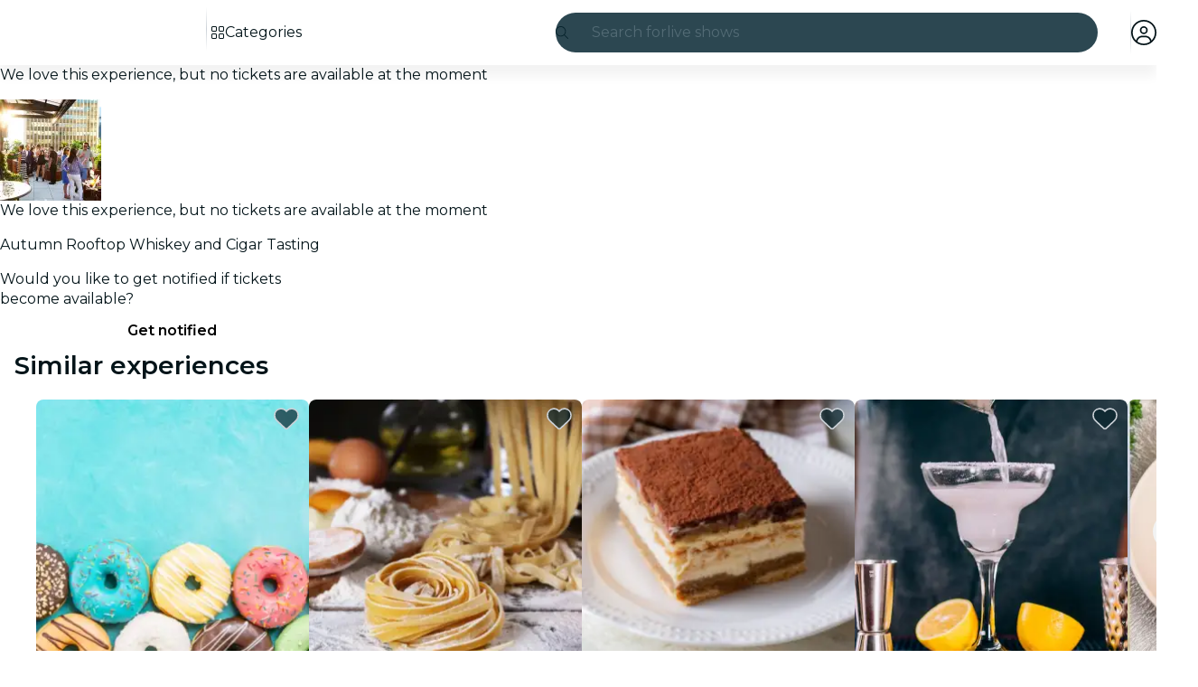

--- FILE ---
content_type: text/javascript
request_url: https://feverup.com/_astro/this.Ctpf5hqT.js
body_size: 144
content:
import{av as t,aw as S,I as b,a9 as h,S as k}from"./context.CZERFNfv.js";function u(r,a){return r===a||r?.[k]===a}function d(r={},a,f,T){return t(()=>{var i,s;return S(()=>{i=s,s=[],b(()=>{r!==f(...s)&&(a(r,...s),i&&u(f(...i),r)&&a(null,...i))})}),()=>{h(()=>{s&&u(f(...s),r)&&a(null,...s)})}}),r}export{d as b};


--- FILE ---
content_type: text/javascript
request_url: https://feverup.com/_astro/Icon.-gO6h_sO.js
body_size: 612
content:
import"./disclose-version.NZTpNUN0.js";import"./legacy.kkaBD5aU.js";import{a1 as h,p as u,l as b,e as x,t as w,a as y,c as z,r as E,s as W,m as k,i,g as B}from"./context.CZERFNfv.js";import{e as I}from"./events.BxS8oMj5.js";import{n as j,a as C}from"./template.DyfElP6B.js";import{s as d}from"./attributes.D29lUR2h.js";import{s as N,c as P}from"./class.QWfT1Wu9.js";import{i as q}from"./lifecycle.Z_3W-Ovj.js";import{l as v,p as l}from"./props.Dbnhulm-.js";/* empty css                       */function A(o,e){var s=o.$$events?.[e.type],r=h(s)?s.slice():s==null?[]:[s];for(var n of r)n.call(this,e)}var D=j('<svg xmlns="http://www.w3.org/2000/svg" role="img" aria-hidden="true" focusable="false"><path fill="currentColor" class="svelte-1ipid5s"></path></svg>');function S(o,e){const s=v(e,["children","$$slots","$$events","$$legacy"]),r=v(s,["icon","fixedWidth","size","spin","rtlEnable"]);u(e,!1);const n=k();let a=l(e,"icon",8),f=l(e,"fixedWidth",8,!1),c=l(e,"size",8,void 0),p=l(e,"spin",8,!1),m=l(e,"rtlEnable",8,!1);b(()=>(i(a()),i(f()),i(c()),i(p()),i(m()),i(r)),()=>{W(n,["svg-inline--fa",`fa-${a().iconName}`,f()&&"fa-fw",c()&&`fa-${c()}`,p()&&"fa-spin",m()&&"rtl-enable",r.class].filter(Boolean).join(" "))}),x(),q();var t=D(),_=z(t);E(t),w(()=>{N(t,0,P(B(n)),"svelte-1ipid5s"),d(t,"viewBox","0 0 "+a().icon[0]+" "+a().icon[1]),d(_,"d",a().icon[a().icon.length-1])}),I("click",t,function(g){A.call(this,e,g)}),C(o,t),y()}export{S as I,A as b};


--- FILE ---
content_type: text/javascript
request_url: https://feverup.com/_astro/is-gift-card-ticket-selector-experiment-enabled.BaLavJG2.js
body_size: -42
content:
import{i as e}from"./index.CXIzX3cu.js";const t="GIFT_CARD_TICKET_SELECTOR_WEB";async function i(){return await e(t)}export{i};


--- FILE ---
content_type: text/javascript
request_url: https://feverup.com/_astro/await.BWkspsHm.js
body_size: 720
content:
import{aC as U,k as z,o,q as B,aD as D,v as F,w as G,x as O,y as b,U as k,ac as y,P as C,m as w,a9 as Y,C as Z,ao as H,an as S,aE as q,D as g,z as p,A as c,B as x,aF as j}from"./context.CZERFNfv.js";const E=0,l=1,I=2;function K(L,P,n,N,_){o&&B();var r=L,T=U(),R=g,a=k,s,t,f,v=(T?C:w)(void 0),d=(T?C:w)(void 0),m=!1;function u(e,i){m=!0,i&&(H(A),S(A),q(R));try{e===E&&n&&(s?p(s):s=c(()=>n(r))),e===l&&N&&(t?p(t):t=c(()=>N(r,v))),e===I&&_&&(f?p(f):f=c(()=>_(r,d))),e!==E&&s&&x(s,()=>s=null),e!==l&&t&&x(t,()=>t=null),e!==I&&f&&x(f,()=>f=null)}finally{i&&(q(null),S(null),H(null),j())}}var A=z(()=>{if(a===(a=P()))return;let e=o&&D(a)===(r.data===F);if(e&&(r=G(),O(r),b(!1),e=!0),D(a)){var i=a;m=!1,i.then(h=>{i===a&&(y(v,h),u(l,!0))},h=>{if(i===a&&(y(d,h),u(I,!0),!_))throw d.v}),o?n&&(s=c(()=>n(r))):Y(()=>{m||u(E,!0)})}else y(v,a),u(l,!1);return e&&b(!0),()=>a=k});o&&(r=Z)}export{K as a};


--- FILE ---
content_type: text/javascript
request_url: https://feverup.com/_astro/BiggerPictureItem.Bg2QC_ir.js
body_size: 974
content:
import"./disclose-version.NZTpNUN0.js";import"./legacy.kkaBD5aU.js";import{p as L,l as H,s as M,m as P,i as d,e as Q,f as R,a as X,c as x,r as A,t as z,g}from"./context.CZERFNfv.js";import{c as Y,a as n,t as _}from"./template.DyfElP6B.js";import{i as B}from"./if.dZTgnP8j.js";import{s as t}from"./attributes.D29lUR2h.js";import{s as T,c as V}from"./class.QWfT1Wu9.js";import{i as Z}from"./lifecycle.Z_3W-Ovj.js";import{p as o}from"./props.Dbnhulm-.js";import{B as W}from"./bigger-picture.C4BvSJFz.js";import{M as $}from"./MultimediaVideo.By6m3LX3.js";/* empty css                       */var tt=_("<a><img></a>"),at=_("<img>"),et=_('<div class="big-picture-item__video-container svelte-avlehb"><!></div>'),it=_("<a><!></a>");function vt(q,r){L(r,!1);const u=P(),p=P();let e=o(r,"item",8),C=o(r,"width",8),I=o(r,"height",8),s=o(r,"thumbWidth",8,200),m=o(r,"thumbHeight",8,200),S=o(r,"thumbStyle",8,null),v=o(r,"lazy",8,!1),E=o(r,"type",8,"image-only"),k=o(r,"index",8,void 0),J=o(r,"allowAutoGravityCrop",8,!1);const N=JSON.stringify(e());function f(c,a,i){const y=J()&&(e().gAutoEnabled??!0)?",g_auto":"";return c.replace(/\/upload\/[^/]+\//,`/upload/w_${a},h_${i},c_fill,q_auto,f_auto${y}/`)}H(()=>(d(e()),d(s()),d(m())),()=>{M(u,f(e().src,s(),m()))}),H(()=>(d(e()),d(s()),d(m())),()=>{M(p,`
    ${f(e().src,s(),m())} 1x,
    ${f(e().src,s()*2,m()*2)} 2x,
    ${f(e().src,s()*3,m()*3)} 3x,
    ${f(e().src,s()*4,m()*4)} 4x
  `)}),Q(),Z();var G=Y(),O=R(G);{var U=c=>{var a=tt(),i=x(a);A(a),z(()=>{t(a,"href",e().src),t(a,"data-img",e().src),t(a,"data-thumb",g(u)),t(a,"data-alt",e().alt),t(a,"data-height",I()),t(a,"data-width",C()),t(a,"data-open-gallery-item",k()),T(i,1,V(S()),"svelte-avlehb"),t(i,"src",g(u)),t(i,"srcset",g(p)),t(i,"alt",e().alt),t(i,"width",s()),t(i,"height",m()),t(i,"fetchpriority",`${v()?"low":"high"}`),t(i,"loading",`${v()?"lazy":"eager"}`)}),n(c,a)},j=c=>{var a=it();t(a,"data-item",N);var i=x(a);{var y=h=>{var l=at();z(()=>{T(l,1,V(S()),"svelte-avlehb"),t(l,"src",g(u)),t(l,"srcset",g(p)),t(l,"alt",e().alt),t(l,"width",s()),t(l,"height",m()),t(l,"fetchpriority",`${v()?"low":"high"}`),t(l,"loading",`${v()?"lazy":"eager"}`)}),n(h,l)},D=(h,l)=>{{var F=b=>{var w=et(),K=x(w);$(K,{isActive:!0,loop:!0,playbackControl:!0,get poster(){return e().cover},get video(){return e().src}}),A(w),n(b,w)};B(h,b=>{e().type===W.Video&&b(F)},l)}};B(i,h=>{e().type===W.Image?h(y):h(D,!1)})}A(a),z(()=>{t(a,"href",e().src),t(a,"data-thumb",g(u)),t(a,"data-alt",e().alt),t(a,"data-height",I()),t(a,"data-width",C()),t(a,"data-open-gallery-item",k())}),n(c,a)};B(O,c=>{E()==="image-only"?c(U):c(j,!1)})}n(q,G),X()}export{vt as B};


--- FILE ---
content_type: text/javascript
request_url: https://feverup.com/_astro/snippet.Bs7t6d0j.js
body_size: 282
content:
import{al as c,o,C as f,q as _,a5 as d,k as l,E as m,A as u,aG as h,ai as v}from"./context.CZERFNfv.js";import{e as y,d as g}from"./template.DyfElP6B.js";function A(t,s,...n){var r=t,e=h,a;l(()=>{e!==(e=s())&&(a&&(v(a),a=null),a=u(()=>e(r,...n)))},m),o&&(r=f)}function R(t){return(s,...n)=>{var r=t(...n),e;if(o)e=f,_();else{var a=r.render().trim(),p=y(a);e=d(p),s.before(e)}const i=r.setup?.(e);g(e,e),typeof i=="function"&&c(i)}}export{R as c,A as s};


--- FILE ---
content_type: text/javascript
request_url: https://feverup.com/_astro/Header.D3hhGyz_.js
body_size: 965
content:
import{H as vo}from"./Header.BiYQfBvi.js";import"./disclose-version.NZTpNUN0.js";import"./legacy.kkaBD5aU.js";import"./index.DIeogL5L.js";import"./context.CZERFNfv.js";import"./events.BxS8oMj5.js";import"./shared.ChaUprqR.js";import"./template.DyfElP6B.js";import"./if.dZTgnP8j.js";import"./attributes.D29lUR2h.js";import"./utils.lLPNNXqF.js";import"./class.QWfT1Wu9.js";import"./style.Bwq3HXSF.js";import"./lifecycle.Z_3W-Ovj.js";import"./props.Dbnhulm-.js";import"./store.C4fwCNuw.js";import"./faMagnifyingGlass.Do9ztCFH.js";import"./faXmark.oWR6TIRu.js";import"./Banner.BDSRegfD.js";import"./render.D1Fiqogx.js";import"./Icon.-gO6h_sO.js";/* empty css                       */import"./preload-helper.BlTxHScW.js";import"./html.C0FWzOtx.js";import"./this.Ctpf5hqT.js";import"./index-client.-7Q1GGuX.js";import"./Modals.CCNHSdI6.js";import"./await.BWkspsHm.js";import"./each.BJ66Hkyw.js";import"./snippet.Bs7t6d0j.js";import"./svelte-component.CjaroCAp.js";import"./_commonjsHelpers._d1bhYXs.js";import"./___vite-browser-external_commonjs-proxy.uF0tYkOE.js";import"./tracker.GZrMKjIx.js";import"./index.CYjIpeSd.js";import"./add-favorites-page-back-button-url.BoRzjjdH.js";import"./cookie.gTd6HJsM.js";import"./favorites-back-button-url.tATg-kHa.js";import"./local-storage.Bj8__veX.js";import"./languages.DNyzDeQd.js";import"./i18n.fDRxMXVB.js";import"./client.DcPbuDeT.js";import"./SearchTypeahead.L70CGuCg.js";import"./actions.BVdYt_Tp.js";import"./input.CRO6R-Hy.js";import"./faCircleXmark.eKcBSmVZ.js";import"./slot.C8s7qDWg.js";import"./embla-carousel-svelte.esm.BdN0itHi.js";import"./useSmoothModal.CQXF6wjh.js";import"./adapt-ticket-transfer-info.CAvxZipU.js";import"./ui-manager-store.Ls4JLX-D.js";import"./index.3whys8t3.js";import"./get-city-detail.CUf8heSz.js";import"./get-app-config.xazYUjl3.js";import"./app-config-store.TQ2-XpR-.js";import"./with-http-response.X4LqaTB8.js";import"./with-api-headers.B4bppEqU.js";import"./with-json-headers.CbCL9FPS.js";import"./server-app-config-store.DbjW1_wk.js";import"./what-plan-filter-gallery-filters.BW7M5yiR.js";import"./get-excluded-params.Caws_QU-.js";import"./get-language.BP_fFXyY.js";import"./image.Bi9aJ750.js";import"./referrer-data-storage.CKwpFTBN.js";import"./query-params.DTHOkg-h.js";import"./user.B2adKFBY.js";import"./tracker.D_JM3ZTW.js";import"./get-encoded-cookie.ser9uo3Z.js";import"./login-redirect-key.ymSISB_-.js";import"./WhatPlanFiltersTitle.WFxO54iP.js";import"./on-intersect.C1UrniZQ.js";import"./lazy-load-image-data.DGwd1DPg.js";import"./faAngleRight.lRIAzfn8.js";import"./faAngleLeft.BPMP56M1.js";import"./faGrid2.bq-cdLmn.js";export{vo as default};


--- FILE ---
content_type: text/javascript
request_url: https://feverup.com/_astro/PlanUnavailableMessageNotify.DziGAQ48.js
body_size: 1242
content:
import"./disclose-version.NZTpNUN0.js";import"./legacy.kkaBD5aU.js";import{p as J,l as P,e as R,f as q,a as G,g as v,m as K,s as E,c as r,b as S,r as f,t as c,d,n as O}from"./context.CZERFNfv.js";import{s as u}from"./render.D1Fiqogx.js";import{i as Y}from"./if.dZTgnP8j.js";import{c as D,a as p,t as B,b as F}from"./template.DyfElP6B.js";import{i as H}from"./lifecycle.Z_3W-Ovj.js";import{p as Q}from"./props.Dbnhulm-.js";import{a as X,s as Z}from"./store.C4fwCNuw.js";import{f as aa}from"./faCheck.BUdkY9Qv.js";import{u as ta}from"./user.B2adKFBY.js";import{B as ea}from"./Button.DZ5mq77U.js";import"./languages.DNyzDeQd.js";import{t as A}from"./i18n.fDRxMXVB.js";import"./cookie.gTd6HJsM.js";import{I as ia}from"./Icon.-gO6h_sO.js";import{g as L,s as g}from"./local-storage.Bj8__veX.js";import{t as h,M as x}from"./tracker.GZrMKjIx.js";import{g as sa}from"./login-redirect-key.ymSISB_-.js";/* empty css                        */import"./index.DIeogL5L.js";import"./events.BxS8oMj5.js";import"./shared.ChaUprqR.js";import"./utils.lLPNNXqF.js";import"./tracker.D_JM3ZTW.js";import"./get-app-config.xazYUjl3.js";import"./app-config-store.TQ2-XpR-.js";import"./client.DcPbuDeT.js";import"./index.3whys8t3.js";import"./get-encoded-cookie.ser9uo3Z.js";import"./slot.C8s7qDWg.js";import"./actions.BVdYt_Tp.js";import"./attributes.D29lUR2h.js";import"./class.QWfT1Wu9.js";import"./style.Bwq3HXSF.js";/* empty css                       */import"./preload-helper.BlTxHScW.js";/* empty css                       */var oa=B('<div class="fv-plan-not-available-message__notified svelte-f4mzff" data-testid="fv-plan-not-available-message__notified"><!> <p class="fv-plan-not-available-message__notified-msg svelte-f4mzff"> </p></div>'),na=B('<div class="fv-plan-not-available-message__notify svelte-f4mzff" data-testid="fv-plan-not-available-message__notify"><p class="fv-plan-not-available-message__notify-msg svelte-f4mzff"> </p> <!></div>');function Oa(T,b){J(b,!1);const[U,y]=X(),m=()=>Z(ta,"$user",U);let t=Q(b,"planId",8);const i={UNAVAILABLE_PLAN_LIST:"fv_unavbl_plan_list",UNAVAILABLE_PLAN_CTA:"fv_unavbl_plan_cta"};let o=K(!1);function V(){$(),h(new x("web_click_join_unavailable_plan",{plan_id:t()},{transport:"sendBeacon"})),m()?E(o,!0):window.location.href=sa()}function $(){g(i.UNAVAILABLE_PLAN_CTA,t());const a=L(i.UNAVAILABLE_PLAN_LIST)||[];a.includes(t())||g(i.UNAVAILABLE_PLAN_LIST,a.concat(t()))}function C(){return L(i.UNAVAILABLE_PLAN_LIST)?.includes(t())??!1}function k(){return L(i.UNAVAILABLE_PLAN_CTA)===t()}function w(){h(new x("web_join_unavailable_plan",{plan_id:t()})),g(i.UNAVAILABLE_PLAN_CTA,null)}P(()=>m(),()=>{E(o,m()?C():!1)}),P(()=>v(o),()=>{v(o)&&k()&&w()}),R(),H();var N=D(),M=q(N);{var z=a=>{var e=oa(),s=r(e);ia(s,{class:"fv-plan-not-available-message__notified-icon",icon:aa.faCheck,fixedWidth:!0});var l=S(s,2),_=r(l,!0);f(l),f(e),c(n=>u(_,n),[()=>A("plan.unavailableMessage.notification.active")],d),p(a,e)},W=a=>{var e=na(),s=r(e),l=r(s,!0);f(s);var _=S(s,2);ea(_,{variant:"sharp",sentiment:"secondary",fill:!0,"data-testid":"fv-plan-not-available-message__notify-cta",$$events:{click:()=>V()},children:(n,la)=>{O();var I=F();c(j=>u(I,j),[()=>A("plan.unavailablePlanCTA.cta")],d),p(n,I)},$$slots:{default:!0}}),f(e),c(n=>u(l,n),[()=>A("plan.unavailableMessage.notification.activate")],d),p(a,e)};Y(M,a=>{v(o)?a(z):a(W,!1)})}p(T,N),G(),y()}export{Oa as default};


--- FILE ---
content_type: text/javascript
request_url: https://feverup.com/_astro/build-search-url.BWxhJWTz.js
body_size: -2
content:
import{g as e}from"./get-app-config.xazYUjl3.js";import"./server-app-config-store.DbjW1_wk.js";function p(r){return new URL(`${e().api.search.url}${r}`)}export{p as b};


--- FILE ---
content_type: text/javascript
request_url: https://feverup.com/_astro/app-config-store.TQ2-XpR-.js
body_size: 86
content:
import{p as e,m as t}from"./client.DcPbuDeT.js";import{a as p}from"./index.3whys8t3.js";function u(r,o){let a=o.value;return Object.defineProperty(o,"value",{get(){return t(r)||e(r,a),t(r)},set(n){e(r,n)}}),o}const m=u("appConfig",p(null));export{m as a,u};


--- FILE ---
content_type: text/javascript
request_url: https://feverup.com/_astro/_...lang_.astro_astro_type_script_index_0_lang.CYtgYx4r.js
body_size: 2394
content:
const __vite__mapDeps=(i,m=__vite__mapDeps,d=(m.f||(m.f=["_astro/plan-locked-modal-loader.Cj4wbf42.js","_astro/preload-helper.BlTxHScW.js","_astro/Modals.CCNHSdI6.js","_astro/disclose-version.NZTpNUN0.js","_astro/context.CZERFNfv.js","_astro/index.DIeogL5L.js","_astro/template.DyfElP6B.js","_astro/await.BWkspsHm.js","_astro/if.dZTgnP8j.js","_astro/each.BJ66Hkyw.js","_astro/snippet.Bs7t6d0j.js","_astro/svelte-component.CjaroCAp.js","_astro/props.Dbnhulm-.js","_astro/store.C4fwCNuw.js"])))=>i.map(i=>d[i]);
import{_ as A}from"./preload-helper.BlTxHScW.js";import{g as c}from"./get-page-config.D7BXvWFF.js";import{s as _}from"./local-storage.Bj8__veX.js";import{m as E}from"./client.DcPbuDeT.js";import{g as M,R as x,a as O}from"./referrer-data-storage.CKwpFTBN.js";import{a as R}from"./user.B2adKFBY.js";import{g as f}from"./languages.DNyzDeQd.js";import"./i18n.fDRxMXVB.js";import"./cookie.gTd6HJsM.js";import{o as T}from"./on-page-ready.BFxn7Gua.js";import{t as w,G as v}from"./tracker.Dn2nmflr.js";import{s as I}from"./setup-mixpanel.BiT4BWvj.js";import{s as C,t as B}from"./index.CXIzX3cu.js";import{u as G}from"./use-query-params.CGSc1AKE.js";import{g as U,i as V}from"./is-mobile.BLqCWHpQ.js";import{F as q}from"./facebook-matching-parameters.generator.dXyHr-kD.js";import{g as W}from"./tracking.CzmlAoWQ.js";import{g as N}from"./get-language-from-locale.Ddq2rRBy.js";import{t as y,M as F}from"./tracker.GZrMKjIx.js";import{L as Q}from"./event.DNhZTN5F.js";import{t as z}from"./tracker.D_JM3ZTW.js";import{M as K}from"./plan-view.DtabpQ1L.js";import{v as Y}from"./v4.CtRu48qb.js";import{O as $}from"./optimizely-event.CFCAJ-AA.js";import"./disclose-version.NZTpNUN0.js";import"./legacy.kkaBD5aU.js";import"./index.DIeogL5L.js";import"./get-encoded-cookie.ser9uo3Z.js";import"./index.3whys8t3.js";import"./page-ready-store.Di5bYnwp.js";import"./get-app-config.xazYUjl3.js";import"./app-config-store.TQ2-XpR-.js";import"./campaign.DJOlBFTn.js";import"./_commonjsHelpers._d1bhYXs.js";import"./query-params.DTHOkg-h.js";import"./is-valid-date.DNCXJgq6.js";import"./___vite-browser-external_commonjs-proxy.uF0tYkOE.js";import"./referrer-data-tracking.CcS3IjCw.js";var s=(e=>(e.Linux="linux",e.MacOS="mac-os",e.Unknown="unknown",e.Windows="windows",e))(s||{}),r=(e=>(e.Android="android",e.iOS="ios",e.WindowsPhone="windows-phone",e.Unknown="unknown",e))(r||{});function h(){const e=U();if(/windows phone/i.test(e))return r.WindowsPhone;if(/android/i.test(e))return r.Android;if(/iPad|iPhone|iPod/.test(e)&&!window.MSStream)return r.iOS;if(e.includes("Win"))return s.Windows;if(e.includes("Mac"))return s.MacOS;if(e.includes("Linux"))return s.Linux}function j(){return h()===r.Android}function H(){const e=h();return e===r.iOS||e===s.MacOS}const J="plan-ab-tests";function X(){return E(J)}function Z(){if(typeof window>"u")return;const e=X();if(!e||!e.length)return;const n={};e.forEach(a=>{_(a.storedData.key,a.storedData.value),n[a.trackingData.field]=a.trackingData.data}),_("fv_ab_tests_tracking",n)}function ee(e){C({web_is_mobile:V(),web_is_ios_mobile:H(),web_is_android_mobile:j(),client_language:window?.navigator?.language?.substring(0,2).toLowerCase()||"",...e})}function ae(e){return`access_rule_proof:${e}`}async function ne(e,n){const{planDetail:a,cityDetail:i,hasPlacePreview:S,channel:b,planImageDataExperiment:d,theme:o}=await c(),p=f(),m=Y(),P=new q,l=n?{id:n.user.id,email:n.user.email??null,firstName:n.user.first_name??null,lastName:n.user.last_name??null,gender:n.user.gender??null,birthday:n.user.birthday??null,provider:n.provider,isNew:!1}:void 0,L={userData:l,trackEventId:m},D={plan_id:a.id,plan_name:a.name,category:a.category,is_giveaway:a.isGiveaway,timeless:a.isTimeless,city:i?.code,place_id:a.places[0].id,place_name:a.places[0].name,"3DS":a.is3dRequired,session_selector_type:a.sessionSelectorType,is_unavailable:!a.defaultSession,data_experiment_image_id:d?.variantId,data_experiment_image_url:d?.variant};z(new Q("web_plan_view",L,D));const u=M(x.PLAN,a.id);y(new K("web_plan_view",{plan_id:a.id,plan_name:a.name,category:a.category,is_giveaway:a.isGiveaway,timeless:a.isTimeless,city:i.code,place_id:a.places[0].id,place_name:a.places[0].name,"3DS":a.is3dRequired,session_selector_type:a.sessionSelectorType,is_unavailable:!a.defaultSession,price:a.defaultSession?a.defaultSession.price:null,event_source:u?.referrer??"deep_link",component_name:u?.componentName??null,allow_multi_session_purchase:a.selectorSettings.type==="multi"&&a.sessionSelectorType!=="free-selection-map",has_add_ons:a.hasAddOns,addons:e,has_about_the_venue:S,channel:b,language:N(p),has_translations:a.translationLanguages.length>0,locale:p,has_queue:!!a.queue,...W(a.id),...o?{theme_id:o.id,theme_base:o.baseColor,theme_primary:o.primaryColor,theme_background:o.backgroundColor}:{}})),w(new v("view_plan",{plan_id:a.id,plan_partner_id:a.partnerId,plan_name:a.name,plan_category:a.category,plan_city_code:i.code,plan_country:i.country,plan_place_currency:a.priceInfo.currency,plan_default_session_price:a.defaultSession?.price,plan_has_add_ons:a.hasAddOns,event_id:m,user:l,fb_event_matching_params:P.generate(l,i.country,i.code)})),B(new $("plan_view"))}async function te(){const{planDetail:e}=await c();y(new F("web_plan_view_after_queue",{plan_id:e.id,plan_name:e.name}))}await T();const t=await c();Z();ee({city:t.cityDetail.code});I(t.isWebview);w(new v("view_page"));if(t.isRouteBehindQueue)te();else{const e=R.get();ne(t.availableAddOnCategories,e?{user:e.user,provider:e.provider}:null)}k();window.addEventListener("pageshow",e=>{!ie(e)||document.getElementById("plan-locked-form")||k()});G();function ie(e){return e.persisted}function k(){if(!t.planDetail.accessRules.length)return;if(t.isRouteBehindQueue){const n=ae(t.planDetail.id);if(O(n)!==null){g();return}}A(()=>import("./plan-locked-modal-loader.Cj4wbf42.js"),__vite__mapDeps([0,1,2,3,4,5,6,7,8,9,10,11,12,13])).then(n=>{n.loadPlanLockedModal({planId:t.planDetail.id,title:t.planDetail.accessRules[0].title,message:t.planDetail.accessRules[0].message,citySlug:t.cityDetail.slug,locale:f(),channelId:t.channel})});const e=()=>{g(),window.removeEventListener("plan-access-granted",e)};window.addEventListener("plan-access-granted",e)}function g(){document.querySelector(".plan-locked-backdrop")?.remove()}export{ae as g};


--- FILE ---
content_type: text/javascript
request_url: https://feverup.com/_astro/ModalMain.BWn-fOXM.js
body_size: 426
content:
import"./disclose-version.NZTpNUN0.js";import"./legacy.kkaBD5aU.js";import{t as s,d as m,c as f,r as p}from"./context.CZERFNfv.js";import{t as d,a as v}from"./template.DyfElP6B.js";import{s as c}from"./slot.C8s7qDWg.js";import{s as n}from"./class.QWfT1Wu9.js";import{p as u}from"./props.Dbnhulm-.js";/* empty css                       */var _=d("<div><!></div>");function z(e,o){let r=u(o,"overflowConfig",8,"vertical");var a=_();let t;var i=f(a);c(i,o,"default",{}),p(a),s(l=>t=n(a,1,"modal-main svelte-yxzo1c",null,t,l),[()=>({"modal-main--vertical":r()==="vertical"})],m),v(e,a)}export{z as M};


--- FILE ---
content_type: text/javascript
request_url: https://feverup.com/_astro/Footer.astro_astro_type_script_index_0_lang.rOLuGMFX.js
body_size: 355
content:
import"./disclose-version.NZTpNUN0.js";import"./legacy.kkaBD5aU.js";import{t as i,M as e}from"./tracker.GZrMKjIx.js";import"./tracker.D_JM3ZTW.js";import"./cookie.gTd6HJsM.js";import{o as r}from"./open-cookies-management-modal.x5y95Uab.js";import"./index.DIeogL5L.js";import"./get-app-config.xazYUjl3.js";import"./app-config-store.TQ2-XpR-.js";import"./client.DcPbuDeT.js";import"./index.3whys8t3.js";import"./preload-helper.BlTxHScW.js";import"./Modals.CCNHSdI6.js";import"./context.CZERFNfv.js";import"./template.DyfElP6B.js";import"./await.BWkspsHm.js";import"./if.dZTgnP8j.js";import"./each.BJ66Hkyw.js";import"./snippet.Bs7t6d0j.js";import"./svelte-component.CjaroCAp.js";import"./props.Dbnhulm-.js";import"./store.C4fwCNuw.js";const o=document.querySelector("[data-cookies-management-clicked]");o?.addEventListener("click",()=>r(o.dataset.cookiesManagementClicked));document.querySelectorAll("[data-footer-link-clicked]").forEach(t=>t.addEventListener("click",()=>{i(new e("web_tap_on_footer_link",{city:t.dataset.footerLinkCity??null,link:t.href}))}));


--- FILE ---
content_type: text/javascript
request_url: https://feverup.com/_astro/cookies.QXzvxY80.js
body_size: 1023
content:
const __vite__mapDeps=(i,m=__vite__mapDeps,d=(m.f||(m.f=["_astro/CookiesAdvice.CexiDnOq.js","_astro/disclose-version.NZTpNUN0.js","_astro/legacy.kkaBD5aU.js","_astro/index.DIeogL5L.js","_astro/context.CZERFNfv.js","_astro/render.D1Fiqogx.js","_astro/events.BxS8oMj5.js","_astro/shared.ChaUprqR.js","_astro/template.DyfElP6B.js","_astro/utils.lLPNNXqF.js","_astro/if.dZTgnP8j.js","_astro/attributes.D29lUR2h.js","_astro/class.QWfT1Wu9.js","_astro/style.Bwq3HXSF.js","_astro/lifecycle.Z_3W-Ovj.js","_astro/props.Dbnhulm-.js","_astro/store.C4fwCNuw.js","_astro/index-client.-7Q1GGuX.js","_astro/faXmark.oWR6TIRu.js","_astro/Button.DZ5mq77U.js","_astro/slot.C8s7qDWg.js","_astro/actions.BVdYt_Tp.js","_astro/Icon.-gO6h_sO.js","_astro/languages.DNyzDeQd.js","_astro/preload-helper.BlTxHScW.js","_astro/i18n.fDRxMXVB.js","_astro/client.DcPbuDeT.js","_astro/cookie.gTd6HJsM.js"])))=>i.map(i=>d[i]);
import{_ as M}from"./preload-helper.BlTxHScW.js";import"./disclose-version.NZTpNUN0.js";import"./legacy.kkaBD5aU.js";import{p as h,s as r,f as m,a as E,m as w,g as l}from"./context.CZERFNfv.js";import{c as a,a as n}from"./template.DyfElP6B.js";import{a as x}from"./await.BWkspsHm.js";import{i as D}from"./if.dZTgnP8j.js";import{c as I}from"./svelte-component.CjaroCAp.js";import{i as O}from"./lifecycle.Z_3W-Ovj.js";import{p as d}from"./props.Dbnhulm-.js";import{o as R}from"./index-client.-7Q1GGuX.js";import{g as S,c as u}from"./get-consented-cookies.BOmeMrPn.js";import{o as T}from"./open-cookies-management-modal.x5y95Uab.js";import"./tracker.D_JM3ZTW.js";import"./cookie.gTd6HJsM.js";import"./index.DIeogL5L.js";import"./store.C4fwCNuw.js";import"./tracker.Dn2nmflr.js";import"./tracker.GZrMKjIx.js";import"./get-encoded-cookie.ser9uo3Z.js";import"./Modals.CCNHSdI6.js";import"./each.BJ66Hkyw.js";import"./snippet.Bs7t6d0j.js";import"./get-app-config.xazYUjl3.js";import"./app-config-store.TQ2-XpR-.js";import"./client.DcPbuDeT.js";import"./index.3whys8t3.js";function po(g,e){h(e,!1);let i=d(e,"mode",8),s=d(e,"cookiesPolicyLink",8,void 0),t=w(!1);R(()=>{const o=S();(o||i()==="none")&&u(o||{core:!0,targeting:!0}),r(t,!o)});function k(){r(t,!1),i()==="button"&&u({core:!0,targeting:!0})}O();var p=a(),_=m(p);{var v=o=>{var c=a(),C=m(c);x(C,()=>M(()=>import("./CookiesAdvice.CexiDnOq.js"),__vite__mapDeps([0,1,2,3,4,5,6,7,8,9,10,11,12,13,14,15,16,17,18,19,20,21,22,23,24,25,26,27])),null,(P,b)=>{var f=a(),y=m(f);I(y,()=>l(b).default,(A,L)=>{L(A,{get mode(){return i()},get cookiesPolicyLink(){return s()},$$events:{cookiesAccepted:()=>k(),cookiesSettingsClicked:()=>T(s(),()=>r(t,!1))}})}),n(P,f)}),n(o,c)};D(_,o=>{l(t)&&o(v)})}n(g,p),E()}export{po as CookiesAdviceManager};


--- FILE ---
content_type: text/javascript
request_url: https://feverup.com/_astro/build-favorites-url.AqYr4Wcp.js
body_size: 73
content:
import{w as o}from"./store.C4fwCNuw.js";import{g as t}from"./get-app-config.xazYUjl3.js";import"./server-app-config-store.DbjW1_wk.js";const s=o({favorites:[]});function p(r){return new URL(`${t().api.favorites.url}${r}`)}export{p as b,s as u};


--- FILE ---
content_type: text/javascript
request_url: https://feverup.com/_astro/on-intersect.C1UrniZQ.js
body_size: 9
content:
function c({action:n,element:t,once:s}){const e=new IntersectionObserver(r=>{r[0].isIntersecting&&(n(),s&&e.disconnect())});return e.observe(t),()=>e.disconnect()}export{c as o};


--- FILE ---
content_type: text/javascript
request_url: https://feverup.com/_astro/get-language.BP_fFXyY.js
body_size: -66
content:
import{L as t}from"./languages.DNyzDeQd.js";function e(n){return t.find(r=>r.id===n)||null}export{e as g};


--- FILE ---
content_type: text/javascript
request_url: https://feverup.com/_astro/HTMLPlanDescriptionTabsHandler.B7GXxaYl.js
body_size: 1546
content:
import"./disclose-version.NZTpNUN0.js";import"./legacy.kkaBD5aU.js";import{p as h,a as p}from"./context.CZERFNfv.js";import{i as L}from"./lifecycle.Z_3W-Ovj.js";import{o as b}from"./index-client.-7Q1GGuX.js";import{p as g,s as E}from"./plan-active-session.D6fe5V0d.js";import"./index.DIeogL5L.js";import"./index.3whys8t3.js";var I=(a=>(a.CALENDAR_MONTHS="calendar_months",a.DATE="date",a.TIME="time",a.SESSION="session",a.DEFAULT="default",a.DEFAULT_VERTICAL="default_vertical",a.SESSION_TYPE="session_type",a.DATE_RANGE="date_range",a))(I||{});class y{static buildUnselectedLeafLevelItem(e){let t=e;for(;t?.level;)t=t.level.items?.[0];return t}static findLeafLevelItems(e){const t=[];return this.findLeafLevelItemsStack(e,t),t}static findDefaultOrAvailableLeafLevelItem(e){let t;e.isDefault?t=s=>s.isDefault:t=s=>!s.isDisabled;let i=this.findLeafLevelItemByCriteria(e,t);return i||(i=this.findLeafLevelItemByCriteria(e,()=>!0)),i}static getNumIntermediateLevels(e){return e?.level?.items?this.getNumIntermediateLevels(e.level.items[0])+1:0}static getIntermediateLevelsFromSessionSelectionItem(e,t){return e==0||!t?.label?[]:[...this.getIntermediateLevelsFromSessionSelectionItem(e-1,t.parent?.parent),t.label]}static getSelectionIntermediateLevelLabels(e,t){if(!e.level?.items)return[];const i=this.getNumIntermediateLevels(e.level.items[0]);return this.getIntermediateLevelsFromSessionSelectionItem(i,t.item.parent?.parent)}static itemMatchesLevelLabelIfPertient(e,t){return e.parent?.type===I.TIME||e.label===t}static findEquivalentSelectionFromItem(e,t,i,s=0){if(s<t.length){if(!e.level?.items||!this.itemMatchesLevelLabelIfPertient(e,t[s]))return;let c=[];for(const S of e.level.items){const n=this.findEquivalentSelectionFromItem(S,t,i,s+1);if(n&&(c=c.concat(n),S.parent.type!=I.SESSION))return c}return c.length?c:void 0}const o=e;if(o.parent?.type!=I.SESSION)return;const u=i.find(c=>c.item.value.labelWithoutFormat==o.value.labelWithoutFormat);return u?[{item:e,count:u.count}]:void 0}static findEquivalentSelection(e,t){if(!t||!t.length)return;const i=this.getSelectionIntermediateLevelLabels(e,t[0]);let s=[];for(const o of(e.level??e.parent)?.items||[]){const u=this.findEquivalentSelectionFromItem(o,i,t);if(u&&(s=[...s,...u],i.length>0))return{levelItem:s[0].item,persistedSelection:s}}return s.length==0?void 0:{levelItem:s[0].item,persistedSelection:s}}static findEquivalentSelectionOrDefault(e,t,i){return(t?this.findEquivalentSelection(e,i):void 0)||{levelItem:this.findDefaultOrAvailableLeafLevelItem(e)}}static findLeafLevelItemByCriteria(e,t){if(t(e)){if(!e.level?.items)return e;for(const i of e.level.items){const s=this.findLeafLevelItemByCriteria(i,t);if(s)return s}}}static findSessionItemByCriteria(e,t){return e.items?e.items.reduce((s,o)=>s||(e.type!==t.type&&o?.level?.items?.length?this.findSessionItemByCriteria(o.level,t):t.callback(o)),null):null}static findLeafLevelItemsStack(e,t){e.items?.forEach(i=>{i.level?this.findLeafLevelItemsStack(i.level,t):t.push(i)})}}class A{static getById(e){return{callback:i=>i.value.id===e?i:void 0,type:I.SESSION}}}function O(a,e){h(e,!1),b(async()=>{let t=!1;const i=()=>{if(t=document.querySelectorAll("[data-session_id]")?.length>0,t){const r=new URLSearchParams(window.location.search).get("session_ids")?.split(",")[0]??null;r&&s(r),o(),c()}},s=n=>{if(!n)return!1;const r=document.querySelectorAll("[data-session_id]");for(const l of Array.from(r)){const f=l.getAttribute("data-session_id");if(!f)continue;if(f.split(",").map(d=>d.trim()).includes(String(n))&&l&&l.tagName?.toLowerCase()==="input"&&l.type==="radio"&&!l.checked)return l.checked=!0,!0}return!1},o=()=>{const n=document.querySelectorAll("label[data-session-label]");n?.length&&n.forEach(r=>{r.addEventListener("click",l=>{l.preventDefault(),l.stopPropagation();const f=r.getAttribute("for");if(f){const m=document.querySelector(`#${f}`);if(m&&m.hasAttribute("data-session_id")){const d=m.getAttribute("data-session_id")?.split(",")||[],v=d&&d?.length>0?d[0]:null;v&&s(v)&&(u(d),S(d))}}})})},u=n=>{const r=new URL(window.location.href);r.searchParams.set("session_ids",n.join(",")),window.history.replaceState({},"",r.toString())},c=()=>{g.subscribe(n=>{t&&n&&(s(n),u([n]))})},S=n=>{const r=globalThis.planTicketSelectorData.transferState,l=Object.keys(r).find(f=>f.startsWith("LevelTicketSelectorLoader"));if(l){const f=r[l];for(const m of n)if(y.findSessionItemByCriteria(f.level,A.getById(+m))){E(m);return}}};i()}),L(),p()}export{O as default};


--- FILE ---
content_type: text/javascript
request_url: https://feverup.com/_astro/open-cookies-management-modal.x5y95Uab.js
body_size: 819
content:
const __vite__mapDeps=(i,m=__vite__mapDeps,d=(m.f||(m.f=["_astro/CookiesManagementModal.DNfcp4ct.js","_astro/disclose-version.NZTpNUN0.js","_astro/legacy.kkaBD5aU.js","_astro/index.DIeogL5L.js","_astro/context.CZERFNfv.js","_astro/render.D1Fiqogx.js","_astro/events.BxS8oMj5.js","_astro/shared.ChaUprqR.js","_astro/template.DyfElP6B.js","_astro/utils.lLPNNXqF.js","_astro/class.QWfT1Wu9.js","_astro/lifecycle.Z_3W-Ovj.js","_astro/props.Dbnhulm-.js","_astro/store.C4fwCNuw.js","_astro/index-client.-7Q1GGuX.js","_astro/faArrowUpRightFromSquare.gCqeXlrv.js","_astro/Modals.CCNHSdI6.js","_astro/await.BWkspsHm.js","_astro/if.dZTgnP8j.js","_astro/each.BJ66Hkyw.js","_astro/snippet.Bs7t6d0j.js","_astro/svelte-component.CjaroCAp.js","_astro/Button.DZ5mq77U.js","_astro/slot.C8s7qDWg.js","_astro/actions.BVdYt_Tp.js","_astro/attributes.D29lUR2h.js","_astro/style.Bwq3HXSF.js","_astro/Icon.-gO6h_sO.js","_astro/languages.DNyzDeQd.js","_astro/preload-helper.BlTxHScW.js","_astro/i18n.fDRxMXVB.js","_astro/client.DcPbuDeT.js","_astro/cookie.gTd6HJsM.js","_astro/Modal.CrlhNBCl.js","_astro/index.K9r4gb1w.js","_astro/this.Ctpf5hqT.js","_astro/index.CHzgDdPA.js","_astro/ModalHeader.BDmmErIi.js","_astro/faXmark.oWR6TIRu.js","_astro/index.C0yu6f82.js","_astro/ModalFooter.dP3RtseC.js","_astro/ModalMain.BWn-fOXM.js","_astro/useSmoothModal.CQXF6wjh.js","_astro/tracker.GZrMKjIx.js","_astro/get-consented-cookies.BOmeMrPn.js","_astro/tracker.Dn2nmflr.js","_astro/tracker.D_JM3ZTW.js","_astro/get-app-config.xazYUjl3.js","_astro/app-config-store.TQ2-XpR-.js","_astro/index.3whys8t3.js","_astro/get-encoded-cookie.ser9uo3Z.js","_astro/faChevronRight.BEAbK1EI.js"])))=>i.map(i=>d[i]);
import{_ as m}from"./preload-helper.BlTxHScW.js";import{m as r}from"./Modals.CCNHSdI6.js";import"./disclose-version.NZTpNUN0.js";function _(o,e){r.open(()=>m(()=>import("./CookiesManagementModal.DNfcp4ct.js"),__vite__mapDeps([0,1,2,3,4,5,6,7,8,9,10,11,12,13,14,15,16,17,18,19,20,21,22,23,24,25,26,27,28,29,30,31,32,33,34,35,36,37,38,39,40,41,42,43,44,45,46,47,48,49,50,51])),{cookiesPolicyLink:o,onClose:e})}export{_ as o};


--- FILE ---
content_type: text/javascript
request_url: https://feverup.com/_astro/with-authorization-refreshing.BXZKs281.js
body_size: 698
content:
import{a as n}from"./user.B2adKFBY.js";import{H as a}from"./http-client.Di7zmpzg.js";import{h as i}from"./services.CaQ_jin1.js";import{i as u}from"./index.CXIzX3cu.js";function h(e,t){const r=n.get();if(!r)throw Error("Unlogged user");n.set({...r,access:e,refresh:t})}function f(e){return e}const c="UA_TOKEN_REFRESH_WEB";async function l(){try{return await u(c)?"login/refresh-ua/":"login/refresh/"}catch{return"login/refresh/"}}async function p(e){const t=await l(),r=await i({path:`/4.2/${t}`,requestOptions:{method:"POST",body:JSON.stringify({refresh:e})},bodyAdapter:f});return r.status!==a.RESPONSE_SUCCESS?null:r.body}async function m(e){const t=await e();if(!("status"in t&&t.status===401||"statusCode"in t&&t.statusCode===401))return t;const o=n.get();if(!o?.refresh)return t;const s=await p(o.refresh);return s?(h(s.access,s.refresh),e()):t}export{m as w};


--- FILE ---
content_type: text/javascript
request_url: https://feverup.com/_astro/Banner.BDSRegfD.js
body_size: 579
content:
import"./disclose-version.NZTpNUN0.js";import"./legacy.kkaBD5aU.js";import{p as m,c as n,b as l,r as c,t as f,d,a as v}from"./context.CZERFNfv.js";import{s as u}from"./render.D1Fiqogx.js";import{t as b,a as _}from"./template.DyfElP6B.js";import{s as x}from"./class.QWfT1Wu9.js";import{i as g}from"./lifecycle.Z_3W-Ovj.js";import{p as h}from"./props.Dbnhulm-.js";import{I as B}from"./Icon.-gO6h_sO.js";/* empty css                       */var I=b("<div><!> </div>");function F(o,t){m(t,!1);let e=h(t,"props",8);g();var s=I();let a;var r=n(s);B(r,{get icon(){return e().icon}});var i=l(r);c(s),f(p=>{a=x(s,1,"banner svelte-ufw6do",null,a,p),u(i,` ${e().label??""}`)},[()=>({"banner--success":e().sentiment==="success"})],d),_(o,s),v()}export{F as B};


--- FILE ---
content_type: text/javascript
request_url: https://feverup.com/_astro/svelte-component.CjaroCAp.js
body_size: 40
content:
import{k as c,E as s,A as i,o as r,q as h,B as p,C as d}from"./context.CZERFNfv.js";function u(o,t,f){r&&h();var n=o,a,e;c(()=>{a!==(a=t())&&(e&&(p(e),e=null),a&&(e=i(()=>f(n,a))))},s),r&&(n=d)}export{u as c};
